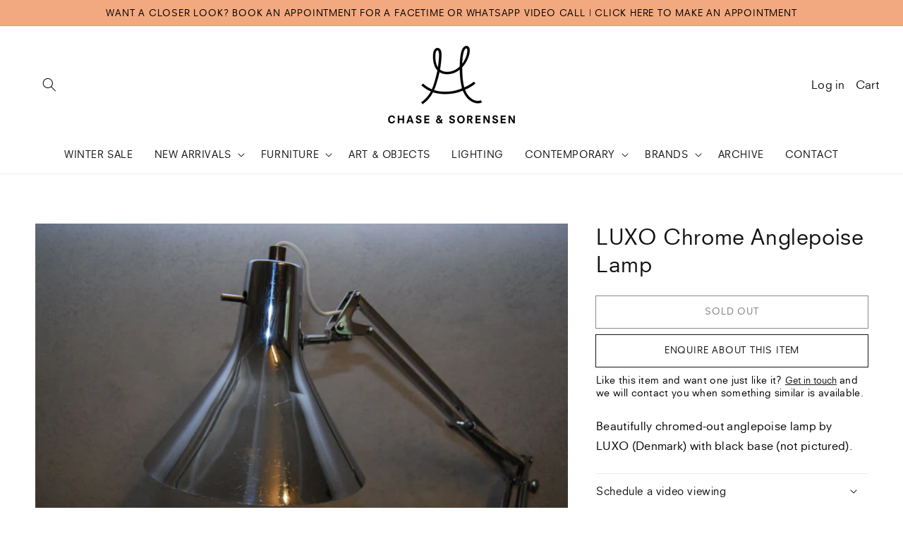

--- FILE ---
content_type: text/css
request_url: https://chaseandsorensen.com/cdn/shop/t/11/assets/component-search.css?v=150313040817753512311639758409
body_size: -549
content:
.search__input.field__input{padding-right:5rem;border:.1rem solid rgb(var(--color-foreground));border-color:rgb(var(--color-foreground));border-width:0 0 1px;box-shadow:none;padding-left:0}.search .field__label{left:0}.search__button .icon{height:1.8rem;width:1.8rem}input::-webkit-search-decoration{-webkit-appearance:none}
/*# sourceMappingURL=/cdn/shop/t/11/assets/component-search.css.map?v=150313040817753512311639758409 */
